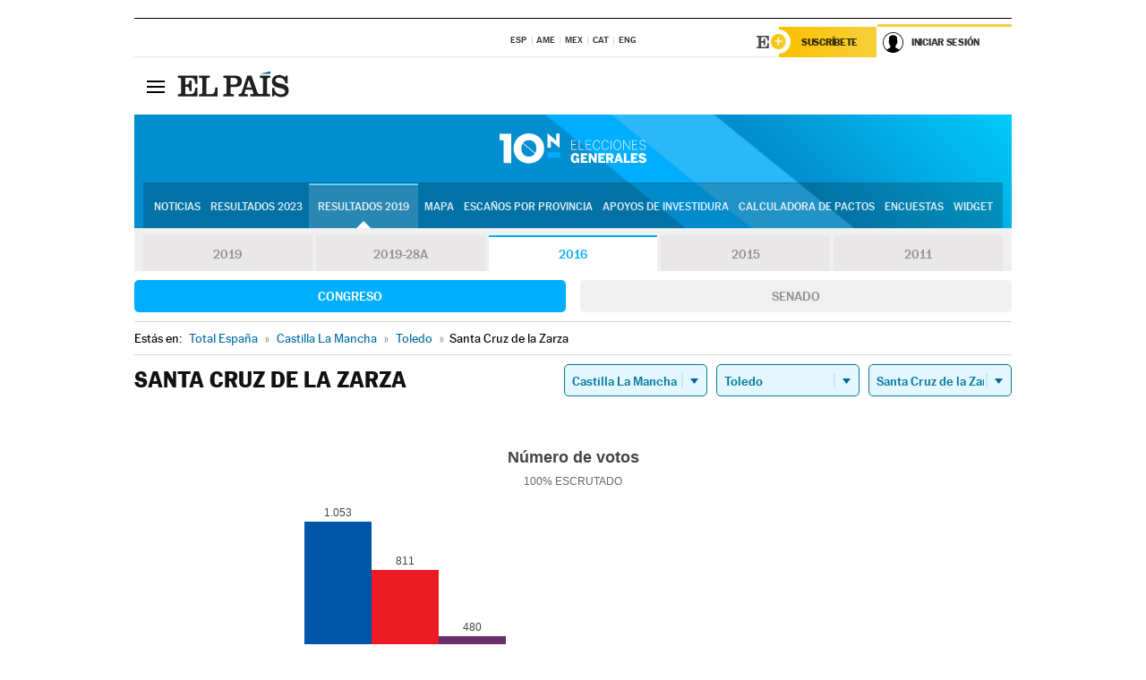

--- FILE ---
content_type: application/x-javascript;charset=utf-8
request_url: https://smetrics.elpais.com/id?d_visid_ver=5.5.0&d_fieldgroup=A&mcorgid=2387401053DB208C0A490D4C%40AdobeOrg&mid=70690378361349112987877870827117493984&ts=1769211309609
body_size: -38
content:
{"mid":"70690378361349112987877870827117493984"}

--- FILE ---
content_type: application/x-javascript
request_url: https://resultados.elpais.com/elecciones/2016/generales/congreso/07/45/156.js2
body_size: 204
content:
EPETjsonElectionsCallback({"porciento_escrutado":"100","votos":{"abstenciones":{"porcentaje":"19.33","cantidad":"659"},"blancos":{"porcentaje":"0.48","cantidad":"13"},"nulos":{"porcentaje":"1.45","cantidad":"40"},"contabilizados":{"porcentaje":"80.67","cantidad":"2751"}},"ts":"0","tipo_sitio":"5","convocatoria":"2016","nombre_sitio":"Santa Cruz de la Zarza","resultados":{"partido":[{"votos_porciento":"38.84","votos_numero":"1053","id_partido":"68","nombre":"PP"},{"votos_porciento":"29.92","votos_numero":"811","id_partido":"77","nombre":"PSOE"},{"votos_porciento":"17.71","votos_numero":"480","id_partido":"59","nombre":"PODEMOS-IU-EQUO"},{"votos_porciento":"12.06","votos_numero":"327","id_partido":"13","nombre":"C's"},{"votos_porciento":"0.52","votos_numero":"14","id_partido":"41","nombre":"PACMA"},{"votos_porciento":"0.22","votos_numero":"6","id_partido":"94","nombre":"VOX"},{"votos_porciento":"0.11","votos_numero":"3","id_partido":"81","nombre":"RECORTES CERO-GRUPO VERDE"},{"votos_porciento":"0.07","votos_numero":"2","id_partido":"49","nombre":"PCPE"},{"votos_porciento":"0.04","votos_numero":"1","id_partido":"27","nombre":"FE"},{"votos_porciento":"0.04","votos_numero":"1","id_partido":"28","nombre":"FE de las JONS"}],"numero_partidos":"10"}});